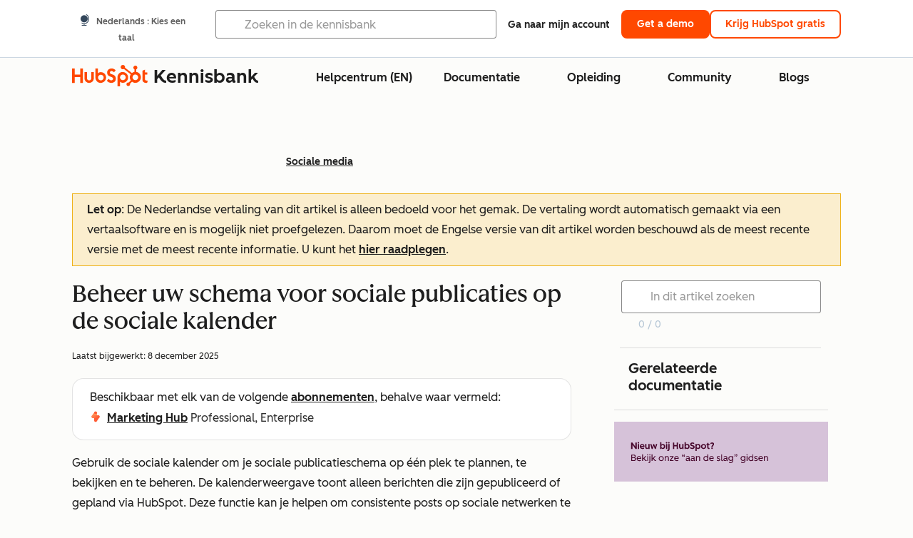

--- FILE ---
content_type: text/css
request_url: https://53.fs1.hubspotusercontent-na1.net/hubfs/53/hub_generated/template_assets/1/23435881045/1758129678810/template__base.min.css
body_size: 6009
content:
:root {
  --kb-token-colorteal60: #0b8484;
  --kb-token-colorcalypso: #00a4bd;
  --kb-token-colorcalypsodark: #0091ae;
  --kb-token-colorcalypsomedium: #7fd1de;
  --kb-token-colorcalypsolight: #e5f5f8;
  --kb-token-colorsorbet: #ff8f59;
  --kb-token-colorsorbetdark: #e68250;
  --kb-token-colorsorbetmedium: #ffc7ac;
  --kb-token-colorsorbetlight: #fff3ee;
  --kb-token-colorlorax: #ff7a59;
  --kb-token-colorloraxdark: #e66e50;
  --kb-token-colorloraxmedium: #ffbcac;
  --kb-token-colorloraxlight: #fff1ee;
  --kb-token-colortangerine30: #ff5c35;
  --kb-token-colorthunderdome: #6a78d1;
  --kb-token-colorthunderdomedark: #5e6ab8;
  --kb-token-colorthunderdomemedium: #b4bbe8;
  --kb-token-colorthunderdomelight: #f0f1fa;
  --kb-token-coloroz: #00bda5;
  --kb-token-colorozdark: #00a38d;
  --kb-token-colorozmedium: #7fded2;
  --kb-token-colorozlight: #e5f8f6;
  --kb-token-colorobsidian: #33475b;
  --kb-token-colorheffalump: #425b76;
  --kb-token-colorslinky: #516f90;
  --kb-token-coloreerie: #7c98b6;
  --kb-token-colorbattleship: #cbd6e2;
  --kb-token-colorkoala: #eaf0f6;
  --kb-token-colorgypsum: #f6f9fc;
  --kb-token-colorolaf: #fff;
  --kb-token-colorolaf-rgb: 255, 255, 255;
  --kb-token-colorbuttonprimaryhoverfill: #ff8f73;
  --kb-token-colorbuttonsecondarytext: #ff7a53;
  --kb-token-colorbuttonsecondaryhoverfill: #fff8f6;
  --kb-token-colorbuttonsecondaryactivefill: #ffebe6;
  --kb-token-colorbuttontertiarylighttext: #506e91;
  --kb-token-colorbuttontertiarylighthoverfill: #e5eaf0;
  --kb-token-colorbuttondangerhoverfill: #ff5962;
  --kb-token-colorbuttondisabledtext: #b0c1d4;
  --kb-token-colordarkblue: #0000c5;
  --kb-token-iconfontfamily: "spacesword";
  --kb-token-inputverticalalignment: middle;
  --kb-token-inputborderwidth: 1px;
  --kb-token-baselineheight: 24px;
  --kb-token-venuslayer: 2;
  --kb-token-icondefaultcolor: #7c98b6;
  --kb-token-abbey: #1d0cff;
  --kb-token-babyblue: #caebff;
  --kb-token-lorax30: #ff5c35;
  --kb-token-tangerine05: #ffebe6;
  --kb-primary-background-color: var(--kb-token-lorax30);
  --kb-secondary-hover-background-color: var(--kb-token-tangerine05);
}

.high-contrast {
  --kb-primary-background-color: var(--kb-token-abbey);
  --kb-secondary-hover-background-color: var(--kb-token-babyblue);
  --kb-token-gray60: #516f90;
  --kb-token-gray15: #dbe4ed;
}

/* /usr/share/hubspot/build/.hubspot/static-archive/HubStyle/static-2.211/stylesheets/hubstyle/vendor/normalize.css */
/*! normalize.css v3.0.3 | MIT License | github.com/necolas/normalize.css */html{font-family:sans-serif;-ms-text-size-adjust:100%;-webkit-text-size-adjust:100%}body{margin:0}article,aside,details,figcaption,figure,footer,header,main,menu,nav,section,summary{display:block}audio,canvas,progress,video{display:inline-block;vertical-align:baseline}audio:not([controls]){display:none;height:0}[hidden],template{display:none}a{background-color:transparent}abbr[title]{border-bottom:none;text-decoration:underline;text-decoration:underline dotted}b,strong{font-weight:inherit;font-weight:bolder}dfn{font-style:italic}h1{font-size:2em;margin:.67em 0}mark{background-color:#ff0;color:#000}small{font-size:80%}sub,sup{font-size:75%;line-height:0;position:relative;vertical-align:baseline}sup{top:-.5em}sub{bottom:-.25em}img{border:0}svg:not(:root){overflow:hidden}figure{margin:1em 40px}hr{box-sizing:content-box;height:0;overflow:visible}pre{overflow:auto}code,kbd,pre,samp{font-family:monospace,monospace;font-size:1em}button,input,optgroup,select,textarea{font:inherit;margin:0}button{overflow:visible}button,select{text-transform:none}button,html input[type=button],input[type=reset],input[type=submit]{-webkit-appearance:button;cursor:pointer}button[disabled],html input[disabled]{cursor:default}button::-moz-focus-inner,input::-moz-focus-inner{border:0;padding:0}button:-moz-focusring,input:-moz-focusring{outline:1px dotted ButtonText}input{line-height:normal}input[type=checkbox],input[type=radio]{box-sizing:border-box;padding:0}input[type=number]::-webkit-inner-spin-button,input[type=number]::-webkit-outer-spin-button{height:auto}input[type=search]{-webkit-appearance:textfield}input[type=search]::-webkit-search-cancel-button,input[type=search]::-webkit-search-decoration{-webkit-appearance:none}fieldset{border:1px solid silver;margin:0 2px;padding:.35em .625em .75em}legend{border:0;padding:0}textarea{overflow:auto}optgroup{font-weight:700}
@import '@hs-web-team/hs-components/css/breadcrumbs.css';

/*  Import Icon Font */

@font-face {
  font-family: spacesword;
  src: url('//static.hsappstatic.net/icons/static-2.573/fonts/spacesword-low.woff2') format("woff2"), url('//static.hsappstatic.net/icons/static-2.573/fonts/spacesword-low.woff') format("woff");
  font-weight: 400;
  font-style: normal;
}

@font-face {
  font-family: spacesword;
  src: url('//static.hsappstatic.net/icons/static-2.573/fonts/spacesword-high.woff2') format("woff2"), url('//static.hsappstatic.net/icons/static-2.573/fonts/spacesword-high.woff') format("woff");
  font-weight: 700;
}

:root {
  --kb-link-color: var(--cl-color-hover-link-01);
  --kb-link-color-hover: #007a8c;
}

.high-contrast {
  --kb-link-color: var(--kb-token-colordarkblue);
  --kb-link-color-hover: var(--kb-token-colordarkblue);
}

span.ss-icon-font {
  /* stylelint-disable-next-line font-family-no-missing-generic-family-keyword */
  font-family: "spacesword";
  font-feature-settings: 'liga';
  font-variant: normal;
  font-weight: normal;
  letter-spacing: 0;
  text-transform: none;
}

/* End Icon Font */

/* Lexend Deca Regular */
@font-face {
  font-display: swap;
  font-family: 'Lexend Deca';
  font-weight: 300;
  src: url('https://53.fs1.hubspotusercontent-na1.net/hubfs/53/tools/fonts/LexendDeca-Light.woff2') format('woff2');
}

/* Lexend Deca Medium */
@font-face {
  font-display: swap;
  font-family: 'Lexend Deca';
  font-weight: 400;
  src: url('https://53.fs1.hubspotusercontent-na1.net/hubfs/53/tools/fonts/LexendDeca-Regular.woff2') format('woff2');
}

/* Lexend Deca Demi */
@font-face {
  font-display: swap;
  font-family: 'Lexend Deca';
  font-weight: 500;
  src: url('https://53.fs1.hubspotusercontent-na1.net/hubfs/53/tools/fonts/LexendDeca-Medium.woff2') format('woff2');
}

/* Lexend Deca Bold */
@font-face {
  font-display: swap;
  font-family: 'Lexend Deca';
  font-weight: 600;
  src: url('https://53.fs1.hubspotusercontent-na1.net/hubfs/53/tools/fonts/LexendDeca-SemiBold.woff2') format('woff2');
}

@font-face {
  font-display: swap;
  font-family: 'Noto Sans TC';
  font-weight: 400;
  src: url('https://53.fs1.hubspotusercontent-na1.net/hubfs/53/tools/fonts/NotoSansTC-Regular.woff2') format('woff2');
}

@font-face {
  font-display: swap;
  font-family: 'Noto Sans SC';
  font-weight: 400;
  src: url('https://53.fs1.hubspotusercontent-na1.net/hubfs/53/tools/fonts/NotoSansSC-Regular.woff2') format('woff2');
}

*,
::after,
::before {
  box-sizing: border-box;
}

body {
  font-family: var(--cl-font-family, inherit);
  font-weight: 300;
  font-size: 14px;
  font-size: 0.875rem;
  color: #33475b;
  line-height: 1.5rem;
}

:lang(zh-cn) body {
  font-family: "Noto Sans SC", var(--kb-token-fallbackfontstack);
  font-weight: normal;
}

:lang(zh-tw) body {
  font-family: "Noto Sans TC", var(--kb-token-fallbackfontstack);
  font-weight: normal;
}

:lang(zh-tw) strong,
:lang(zh-tw) b,
:lang(zh-tw) em,
:lang(zh-cn) strong,
:lang(zh-cn) b,
:lang(zh-cn) em {
  font-weight: inherit;
}

:lang(zh-cn) p, :lang(zh-tw) p {
  font-weight: normal;
}

b,
strong {
  font-weight: 700;
}

:lang(ja) strong,
:lang(ja) b {
  font-weight: normal;
}

:lang(ja) em {
  font-style: normal;
}

dd,
fieldset,
figcaption,
figure,
hr,
ol,
p,
pre,
table,
ul {
  margin-bottom: 1.25rem;
  margin-top: 0;
}

figure {
  margin: 0;
}

[aria-disabled="true"] {
  cursor: inherit;
}

h1 {
  font-size: 2rem;
}

h1,
h2 {
  -webkit-font-smoothing: antialiased;
  -moz-osx-font-smoothing: grayscale;
  text-shadow: 0 0 1px transparent;
  margin-bottom: 1.25rem;
  margin-top: 0;
  display: block;
  line-height: normal;
  text-transform: none;
}

:lang(zh-cn) h1, :lang(zh-tw) h1 {
  font-weight: 700;
}

:lang(zh-cn) h2, :lang(zh-tw) h2, :lang(zh-cn) h3, :lang(zh-tw) h3 {
  font-weight: 500;
}


:lang(zh-cn) h4, :lang(zh-tw) h4, :lang(zh-cn) h5, :lang(zh-tw) h5, :lang(zh-cn) h6, :lang(zh-tw) h6 {
  font-weight: 700;
}

h2 {
  font-weight: 400;
  font-size: 1.5rem;
}

h3 {
  font-weight: 400;
  -webkit-font-smoothing: antialiased;
  -moz-osx-font-smoothing: grayscale;
  text-shadow: 0 0 1px transparent;
  margin-bottom: 1.25rem;
  margin-top: 0;
  display: block;
  font-size: 1.375rem;
  line-height: normal;
  text-transform: none;
}

h4 {
  font-size: 1.25rem;
}

h4,
h5 {
  font-weight: 600;
  -webkit-font-smoothing: antialiased;
  -moz-osx-font-smoothing: grayscale;
  text-shadow: 0 0 1px transparent;
  margin-bottom: 1.25rem;
  margin-top: 0;
  display: block;
  line-height: normal;
  text-transform: none;
}

h5 {
  font-size: 1rem;
}

h6 {
  font-weight: 600;
  -webkit-font-smoothing: antialiased;
  -moz-osx-font-smoothing: grayscale;
  text-shadow: 0 0 1px transparent;
  margin-bottom: 1.25rem;
  margin-top: 0;
  display: block;
  font-size: 0.875rem;
  line-height: normal;
  text-transform: uppercase;
}

.kb-page__title h1 {
  font-weight: 400;
  -webkit-font-smoothing: antialiased;
  -moz-osx-font-smoothing: grayscale;
  text-shadow: 0 0 1px transparent;
  display: block;
  font-size: 1.75rem;
  line-height: normal;
  margin: 0;
}

.is--code,
code {
  color: #33475b;
  font-family: Source Code Pro, Consolas, Monaco, Courier New, monospace;
  font-weight: 400;
}

code {
  border-radius: 0.1875rem;
  background-color: #eaf0f6;
  padding: 0.125rem 0.25rem;
}

.kb-microcopy,
small {
  font-size: 12px;
  font-size: 0.75rem;
  line-height: 1.25rem;
}

.kb-big,
big {
  font-size: 16px;
  font-size: 1rem;
}

.kb-hr {
  background-color: #dfe3eb;
  border: 0;
  height: 1px;
  min-height: 1px;
  width: 100%;
}

.kb-break-string {
  -ms-word-break: break-all;
  display: block;
  word-break: break-word;
  word-wrap: break-word;
}

.kb-break-string--hyphenate {
  hyphens: auto;
}

.kb-break-string--no-hyphenate {
  hyphens: none !important;
}

@supports (-ms-ime-align:auto) {
  .kb-table .kb-break-string {
    word-break: break-all;
  }
}

body .dashboard .row h1.thin {
  color: red !important;
}

.list-unstyled {
  padding-left: 0 !important;
}

.list-inline > li {
  padding-right: 4px !important;
  padding-left: 4px !important;
}

.list-unstyled {
  list-style: none !important;
}

.list-inline,
.list-inline > li {
  display: inline-block !important;
}

.post-body a {
  text-decoration: underline;
}

a .is--code,
a code {
  font-weight: 600;
}

a.kb-link--on-dark {
  font-weight: 400;
  -webkit-font-smoothing: antialiased;
  -moz-osx-font-smoothing: grayscale;
  text-shadow: 0 0 1px transparent;
  color: #fff;
  text-decoration: underline;
}

a.kb-link--on-dark:hover {
  color: #7fd1de;
  text-decoration: underline;
}

a.kb-link--on-dark:active {
  color: #eaf0f6;
}

a.kb-link--on-dark--hover {
  font-weight: 400;
  -webkit-font-smoothing: antialiased;
  -moz-osx-font-smoothing: grayscale;
  text-shadow: 0 0 1px transparent;
  text-decoration: none;
}

a.kb-link--on-dark--hover,
a.kb-link--on-dark--hover:hover {
  color: #7fd1de;
  text-decoration: underline;
}

a.kb-link--on-dark--hover:active {
  color: #eaf0f6;
}

a.kb-link--underlined {
  text-decoration: underline;
}

a.kb-link--hover {
  font-weight: 400;
  -webkit-font-smoothing: antialiased;
  -moz-osx-font-smoothing: grayscale;
  text-shadow: 0 0 1px transparent;
  text-decoration: none;
}

a.kb-link--hover,
a.kb-link--hover:hover {
  color: #007a8c;
  text-decoration: underline;
}

a.kb-link--hover:active {
  color: #7fd1de;
}

a.kb-link--danger {
  font-weight: 400;
  -webkit-font-smoothing: antialiased;
  -moz-osx-font-smoothing: grayscale;
  text-shadow: 0 0 1px transparent;
  color: #f2545b;
  text-decoration: none;
}

a.kb-link--danger:hover {
  color: #d94c53;
  text-decoration: underline;
}

a.kb-link--danger:active {
  color: #d94c53;
}

a.kb-link--danger--hover {
  font-weight: 400;
  -webkit-font-smoothing: antialiased;
  -moz-osx-font-smoothing: grayscale;
  text-shadow: 0 0 1px transparent;
  text-decoration: none;
}

a.kb-link--danger--hover,
a.kb-link--danger--hover:hover {
  color: #d94c53;
  text-decoration: underline;
}

a.kb-link--danger--hover:active {
  color: #d94c53;
}

a.kb-link--mention {
  -webkit-font-smoothing: antialiased;
  -moz-osx-font-smoothing: grayscale;
  text-shadow: 0 0 1px transparent;
  color: #425b76;
  text-decoration: none;
  font-weight: 600;
}

a.kb-link--mention:hover {
  color: #33475b;
  text-decoration: underline;
}

a.kb-link--mention:active {
  color: #33475b;
}

a.kb-link--mention--hover {
  -webkit-font-smoothing: antialiased;
  -moz-osx-font-smoothing: grayscale;
  text-shadow: 0 0 1px transparent;
  text-decoration: none;
  font-weight: 600;
}

a.kb-link--mention--hover,
a.kb-link--mention--hover:hover {
  color: #33475b;
  text-decoration: underline;
}

a.kb-link--mention--hover:active {
  color: #33475b;
}

a.kb-link--disabled {
  color: #b0c1d4 !important;
  cursor: not-allowed;
  text-decoration: none !important;
}

a.kb-link--unstyled,
a.kb-link--unstyled:hover {
  -webkit-font-smoothing: auto;
  -moz-osx-font-smoothing: auto;
  -moz-osx-text-shadow: 0 0 1px transparent;
  color: inherit;
  font: inherit;
  line-height: inherit;
  text-decoration: inherit;
}

.kb-tag a,
.kb-tag a:active,
.kb-tag a:hover {
  color: inherit;
}

.kb-link {
  font-weight: 400;
  -webkit-font-smoothing: antialiased;
  -moz-osx-font-smoothing: grayscale;
  text-shadow: 0 0 1px transparent;
  transition: color 0.15s ease-out, text-decoration 0.15s ease-out;
  color: var(--cl-color-hover-link-01);
  text-decoration: none;
  cursor: pointer;
}

.kb-link:hover {
  text-decoration: underline;
}

.kb-link [class^="kb-icon"]:not([class^="kb-icon-circle"]) {
  color: #7c98b6;
  margin-right: 4px;
}

.kb-link.kb-link--on-dark [class^="kb-icon"]:not([class^="kb-icon-circle"]) {
  color: #fff;
}

.kb-link .kb-link--external__icon.kb-link--external__icon {
  margin-left: 0.25rem;
  margin-right: 0;
}

.kb-description-list,
.kb-list--unstyled {
  margin-top: 0;
  margin-bottom: 0;
}

.kb-description-list dt {
  font-size: 12px;
  font-size: 0.75rem;
  color: #7c98b6;
  line-height: 1.5;
}

.kb-description-list dd {
  margin-left: 0;
  margin-bottom: 12px;
}

.kb-list--inline,
.kb-list--inline > li {
  display: inline-block;
  max-width: 100%;
}

.kb-list--inline > li {
  padding-left: 4px;
  padding-right: 4px;
}

.kb-list--inline-divided.kb-list--inline > li {
  padding-right: 0.4375rem;
}

.kb-list--inline-divided.kb-list--inline > li + li {
  background-image: linear-gradient(180deg, #cbd6e2, #cbd6e2);
  background-position: 0 50%;
  background-repeat: no-repeat;
  background-size: 1px 60%;
  padding-left: 0.5rem;
}

.kb-list--inline-divided.kb-list--inline li:first-child {
  padding-left: 0;
}

.kb-list--inline-divided.kb-list--inline li:last-child {
  padding-right: 0;
}

.kb-lock-badge {
  font-size: 14px;
  font-size: 0.875rem;
  margin-left: 0.25rem;
}

.kb-button__dropdown-opener .kb-lock-badge {
  margin-left: 0;
  margin-right: 0.25rem;
}

.kb-button {
  border-radius: 0.1875rem;
  border-style: solid;
  border-width: 1px;
  -webkit-font-smoothing: auto;
  -moz-osx-font-smoothing: auto;
  -moz-osx-text-shadow: 0 0 1px transparent;
  font-weight: 400;
  text-align: center;
  user-select: none;
  transition: all 0.15s ease-out;
  cursor: pointer;
  display: inline-block;
  max-width: 100%;
  overflow: hidden;
  text-overflow: ellipsis;
  vertical-align: middle;
  white-space: nowrap;
}

.kb-button.kb-button--hover,
.kb-button:hover {
  text-decoration: none;
}

@media only screen and (min-width: 34.0625em) {
  .kb-button + .kb-button {
    margin-left: 0.75rem;
  }
}

@media only screen and (max-width: 34em) {
  .kb-button + .kb-button {
    margin-top: 0.375rem;
  }
}

.kb-button.kb-form__control {
  font-weight: 400;
}

.kb-button.kb-form__control.kb-button--active {
  border-color: rgba(0, 208, 228, 0.5) !important;
  box-shadow: 0 0 4px 1px rgba(0, 208, 228, 0.3), 0 0 0 1px #00d0e4 !important;
  outline: 0;
}

.kb-button.kb-button--disabled,
.kb-button[aria-disabled="true"] {
  background-color: #eaf0f6 !important;
  border-color: #eaf0f6 !important;
  box-shadow: none !important;
  color: #b0c1d4 !important;
  cursor: not-allowed;
}

.kb-button--block {
  width: 100%;
}

.kb-button--xs {
  font-size: 12px;
  font-size: 0.75rem;
  line-height: 0.75rem;
  padding: 0.375rem 0.75rem;
}

@media only screen and (max-width: 34em) {
  .kb-button--xs {
    width: 100%;
  }
}

.kb-button--sm {
  font-size: 12px;
  font-size: 0.75rem;
  line-height: 0.75rem;
  padding: 0.5625rem 1rem;
}

@media only screen and (max-width: 34em) {
  .kb-button--sm {
    width: 100%;
  }
}

.kb-button--default {
  font-size: 14px;
  font-size: 0.875rem;
  line-height: 0.875rem;
  padding: 0.75rem 1.5rem;
  font-weight: 400;
}

@media only screen and (max-width: 34em) {
  .kb-button--default {
    width: 100%;
  }
}

.kb-button--lg {
  font-size: 44px;
  font-size: 2.75rem;
  line-height: 2.75rem;
  padding: 1.0625rem 1.125rem;
}

@media only screen and (max-width: 34em) {
  .kb-button--lg {
    width: 100%;
  }
}

.kb-button--primary {
  background-color: #ff7a59;
  border-color: #ff7a59;
  color: #fff;
}

.kb-button--primary.kb-button--hover,
.kb-button--primary:hover {
  background-color: #ff8f73;
  border-color: #ff8f73;
  color: #fff;
}

.kb-button--primary:active {
  background-color: #e66e50;
  border-color: #e66e50;
  color: #fff;
}

.kb-button--primary.kb-button--active {
  background-color: #e66e50 !important;
  border-color: #e66e50 !important;
  color: #fff !important;
}

.kb-button--secondary {
  background-color: #fff;
  border-color: #ff7a59;
  color: #ff7a53;
}

.kb-button--secondary.kb-button--hover,
.kb-button--secondary:hover {
  background-color: #fff8f6;
  color: #ff7a53;
}

.kb-button--secondary:active {
  background-color: #ffebe6;
  color: #ff7a53;
}

.kb-button--secondary.kb-button--active {
  background-color: #ffebe6 !important;
  color: #ff7a53 !important;
}

.kb-button--tertiary {
  background-color: #425b76;
  border-color: #425b76;
  color: #fff;
}

.kb-button--tertiary.kb-button--hover,
.kb-button--tertiary:hover {
  background-color: #516f90;
  border-color: #516f90;
  color: #fff;
}

.kb-button--tertiary:active {
  background-color: #33475b;
  border-color: #33475b;
  color: #fff;
}

.kb-button--tertiary.kb-button--active {
  background-color: #33475b !important;
  border-color: #33475b !important;
  color: #fff !important;
}

.kb-button--tertiary-light {
  background-color: #eaf0f6;
  border-color: #cbd6e2;
  color: #506e91;
}

.kb-button--tertiary-light.kb-button--hover,
.kb-button--tertiary-light:hover {
  background-color: #f5f8fa;
  color: #506e91;
}

.kb-button--tertiary-light:active {
  background-color: #cbd6e2;
  border-color: #7c98b6;
  color: #506e91;
}

.kb-button--tertiary-light.kb-button--active {
  background-color: #cbd6e2 !important;
  border-color: #7c98b6 !important;
  color: #506e91 !important;
}

.kb-button--destructive {
  background-color: #f2545b;
  border-color: #f2545b;
  color: #fff;
}

.kb-button--destructive.kb-button--hover,
.kb-button--destructive:hover {
  background-color: #ff5962;
  border-color: #ff5962;
  color: #fff;
}

.kb-button--destructive:active {
  background-color: #d94c53;
  border-color: #d94c53;
  color: #fff;
}

.kb-button--destructive.kb-button--active {
  background-color: #d94c53 !important;
  border-color: #d94c53 !important;
  color: #fff !important;
}

.kb-button--transparent {
  background-color: transparent;
  border-color: transparent;
  font-weight: 500;
  -webkit-font-smoothing: antialiased;
  -moz-osx-font-smoothing: grayscale;
  text-shadow: 0 0 1px transparent;
  transition: all 0.15s ease-out;
  color: #0091ae;
  text-decoration: none;
  user-select: inherit;
}

.kb-button--transparent:hover {
  color: #007a8c;
  text-decoration: underline;
}

.kb-button--transparent:active {
  color: #7fd1de;
}

.kb-button--form:active,
.kb-button--form:hover {
  color: #33475b;
}

.kb-button--form.kb-button--form--on-dark {
  background-color: #fff;
}

.kb-button__link {
  background-color: transparent;
  border-color: transparent;
  font-weight: 500;
  -webkit-font-smoothing: antialiased;
  -moz-osx-font-smoothing: grayscale;
  text-shadow: 0 0 1px transparent;
  transition: all 0.15s ease-out;
  color: #0091ae;
  text-decoration: none;
  user-select: inherit;
  border: 0;
  display: inline;
  font-size: inherit;
  line-height: inherit;
  overflow: visible;
  padding: 0;
  text-align: left;
  vertical-align: inherit;
  white-space: normal;
}

.kb-button__link:hover {
  color: #007a8c;
  text-decoration: underline;
}

.kb-button__link:active {
  color: #7fd1de;
}

.kb-tag .kb-button__link {
  color: inherit;
}

.kb-button--transparent .kb-icon:not(.kb-circle-icon__icon),
.kb-button__link .kb-icon:not(.kb-circle-icon__icon) {
  color: #7c98b6;
}

.kb-button--transparent.kb-button--disabled,
.kb-button--transparent[aria-disabled="true"],
.kb-button__link.kb-button--disabled,
.kb-button__link[aria-disabled="true"] {
  background-color: transparent !important;
  border-color: transparent !important;
  text-decoration: none !important;
}

.kb-button__link--danger {
  font-weight: 500;
  -webkit-font-smoothing: antialiased;
  -moz-osx-font-smoothing: grayscale;
  text-shadow: 0 0 1px transparent;
  transition: all 0.15s ease-out;
  color: #f2545b;
  text-decoration: none;
}

.kb-button__link--danger:hover {
  color: #d94c53;
  text-decoration: underline;
}

.kb-button__link--danger:active {
  color: #d94c53;
}

.kb-button__link--danger.kb-button--active {
  font-weight: 500;
  -webkit-font-smoothing: antialiased;
  -moz-osx-font-smoothing: grayscale;
  text-shadow: 0 0 1px transparent;
  transition: all 0.15s ease-out;
  color: #d94c53;
  text-decoration: none;
}

.kb-button__link--danger.kb-button--active:hover {
  color: #d94c53;
  text-decoration: underline;
}

.kb-button__link--danger.kb-button--active:active {
  color: #d94c53;
}

.kb-button__link--on-dark {
  font-weight: 500;
  -webkit-font-smoothing: antialiased;
  -moz-osx-font-smoothing: grayscale;
  text-shadow: 0 0 1px transparent;
  transition: all 0.15s ease-out;
  color: #fff;
  text-decoration: none;
  text-decoration: underline;
}

.kb-button__link--on-dark:hover {
  color: #7fd1de;
  text-decoration: underline;
}

.kb-button__link--on-dark:active {
  color: #eaf0f6;
}

.kb-button__link--on-dark.kb-button--active {
  font-weight: 500;
  -webkit-font-smoothing: antialiased;
  -moz-osx-font-smoothing: grayscale;
  text-shadow: 0 0 1px transparent;
  transition: all 0.15s ease-out;
  color: #eaf0f6;
  text-decoration: none;
  text-decoration: underline;
}

.kb-button__link--on-dark.kb-button--active:hover {
  color: #7fd1de;
  text-decoration: underline;
}

.kb-button__link--on-dark.kb-button--active:active {
  color: #eaf0f6;
}

.kb-button--unstyled {
  user-select: inherit;
  background: none;
  border: 0;
  color: inherit;
  display: inline;
  font: inherit;
  line-height: inherit;
  margin: 0;
  outline-offset: 0;
  padding: 0;
  text-align: inherit;
  text-transform: inherit;
}

.kb-button--unstyled:active {
  background: none;
  border-style: none;
}

.kb-button--unstyled:active,
.kb-button--unstyled:hover {
  color: inherit;
}

button.kb-button--unstyled::-moz-focus-inner,
input.kb-button--unstyled[type="button"]::-moz-focus-inner,
input.kb-button--unstyled[type="submit"]::-moz-focus-inner {
  border: 0;
  padding: 0;
}

.kb-button--internal-spacing > :not(.sr-only) + *,
.kb-button--non-link > :not(.sr-only) + * {
  margin-left: 0.25rem;
}

.kb-button--internal-spacing .kb-icon:not(.kb-icon-circle__icon),
.kb-button--non-link .kb-icon:not(.kb-icon-circle__icon) {
  line-height: 0;
}

.kb-button--non-responsive {
  width: auto;
}

.kb-button--non-responsive + .kb-button--non-responsive {
  margin-left: 0.75rem;
  margin-top: 0;
}

.kb-button--icon-only {
  padding-left: 0;
  padding-right: 0;
  text-align: center;
  text-overflow: clip;
}

.kb-button--icon-only.kb-button--transparent .kb-icon:not(.kb-icon-circle__icon),
.kb-button--icon-only.kb-button__link .kb-icon:not(.kb-icon-circle__icon) {
  color: inherit;
}

.kb-button--icon-only.kb-button--default {
  font-size: 18px;
  font-size: 1.125rem;
  width: 2.5rem;
}

.kb-button--icon-only.kb-button--sm {
  font-size: 16px;
  font-size: 1rem;
  width: 2rem;
}

.kb-button--icon-only.kb-button--xs {
  font-size: 12px;
  font-size: 0.75rem;
  width: 1.625rem;
}

.kb-button--icon-only.kb-button--unstyled,
.kb-button--icon-only.kb-button__link {
  width: auto;
}

.kb-loading-button {
  position: relative;
}

.kb-loading-button .kb-loading-button__spinner {
  left: 50%;
  margin: 0;
  opacity: 0;
  position: absolute;
  top: 50%;
  transform: translate(-50%, -50%) scale(0.7);
  transition: opacity 0.2s ease-in-out;
}

.kb-loading-button .kb-loading-button__content {
  opacity: 1;
  transition: opacity 0.2s ease-in-out;
}

.kb-loading-button.kb-loading-button--loading {
  background-color: #fff;
}

.kb-loading-button.kb-loading-button--loading .kb-loading-button__spinner {
  opacity: 1;
}

.kb-loading-button.kb-loading-button--loading .kb-loading-button__content {
  opacity: 0;
}

.kb-button__group.kb-button__group--horizontal > * {
  display: inline-block !important;
  margin-top: 0;
  position: relative;
  width: auto !important;
}

.kb-button__group.kb-button__group--horizontal > :first-child {
  border-bottom-right-radius: 0;
  border-top-right-radius: 0;
}

.kb-button__group.kb-button__group--horizontal > :last-child {
  border-bottom-left-radius: 0;
  border-top-left-radius: 0;
}

.kb-button__group.kb-button__group--horizontal > :not(:first-child) {
  margin-left: -1px !important;
}

.kb-button__group.kb-button__group--vertical {
  display: inline-flex;
  flex-direction: column;
}

.kb-button__group.kb-button__group--vertical > * {
  display: block;
  margin-left: 0;
  position: relative;
  width: auto !important;
}

.kb-button__group.kb-button__group--vertical > :first-child {
  border-bottom-left-radius: 0;
  border-bottom-right-radius: 0;
}

.kb-button__group.kb-button__group--vertical > :last-child {
  border-top-left-radius: 0;
  border-top-right-radius: 0;
}

.kb-button__group.kb-button__group--vertical > :not(:first-child) {
  margin-top: -1px !important;
}

.kb-button__group > :not(:first-child, :last-child) {
  border-radius: 0;
}

.kb-button__group > :only-child:only-child {
  border-radius: 0.1875rem;
  border-width: 1px;
}

.kb-button__group > .kb-button--active {
  z-index: 1;
}

.kb-button__group > .kb-button--disabled,
.kb-button__group > [aria-disabled="true"] {
  border-color: #cbd6e2 !important;
}

.hubspot-enable-focus-styles .kb-button__group > :focus {
  z-index: 2;
}

.kb-button-select-group__option {
  background-color: #f5f8fa;
  border-color: #cbd6e2 !important;
  color: #516f90;
}

.kb-button-select-group__option:hover {
  background-color: #fff;
  color: #516f90;
}

.kb-button-select-group__option.kb-button--active {
  background-color: #e5eaf0 !important;
  color: #516f90;
}

.kb-floating-button__group {
  position: relative;
}

.kb-floating-button-group__buttons {
  margin-top: -1rem;
  opacity: 1;
  padding-top: 1rem;
  position: absolute;
  right: 10px;
  top: -24px;
  visibility: visible;
  z-index: 1;
}

/* stylelint-disable-next-line no-descending-specificity */
.kb-floating-button-group__buttons > * {
  font-size: 12px;
  font-size: 0.75rem;
  line-height: 0.75rem;
  padding: 0.5625rem 1rem;
  background-color: #425b76 !important;
  border-color: #516f90 !important;
  color: #fff !important;
}

@media only screen and (max-width: 34em) {
  .kb-floating-button-group__buttons > * {
    width: 100%;
  }
}

.kb-floating-button-group__buttons > :hover:not([aria-disabled="true"]) {
  background-color: #516f90 !important;
  color: #fff !important;
}

.kb-floating-button-group__buttons > .kb-floating-button--active {
  background-color: #33475b !important;
  color: #fff !important;
}

.kb-floating-button-group__buttons--hidden {
  opacity: 0;
  visibility: hidden;
}

.kb-floating-button-group__buttons--standalone {
  left: 0;
  right: 0;
  top: 0;
}

.kb-template {
  display: flex;
  flex-direction: column;
  flex-grow: 1;
}

.kb-template--dark {
  background-color: #f5f8fa;
}

.kb-template__title-badge {
  margin-left: 8px;
  margin-right: 8px;
  vertical-align: middle;
}

.kb-template__section {
  padding-left: 3rem;
  padding-right: 3rem;
}

.kb-template--centered .kb-template__section {
  margin-left: auto;
  margin-right: auto;
  max-width: 86rem;
  width: 100%;
}

.kb-template--narrow .kb-template__section {
  max-width: 71.25rem;
}

.kb-template__section--header {
  flex-shrink: 0;
}

.kb-template__sidebar.kb-template__sidebar--bottom {
  order: 2;
}

.kb-template__section--stretch {
  flex: 1 0 auto;
}

.kb-template__section--dark {
  background-color: #f5f8fa;
}

.kb-template__section--divided {
  border-top: 1px solid #cbd6e2;
}

.kb-template__section--spaced-vertical {
  padding-top: 2.5rem;
}

.kb-template__section--flush {
  height: 100%;
  padding-left: 0 !important;
  padding-right: 0 !important;
}

.kb-template__inner--level-zero {
  padding-bottom: 2.5rem;
  padding-right: 4.5rem;
  padding-top: 5rem;
}

.kb-template__inner--level-zero__item {
  margin-left: 4.5rem;
  padding-bottom: 2.5rem;
}

.kb-vars {
  min-height: 0 !important;
}

.hidden {
  display: none !important;
}

.invisible {
  visibility: hidden;
}

@media only screen and (max-width: 48em) {
  .kb-template__section {
    padding-left: 1.5rem;
    padding-right: 1.5rem;
  }

  .kb-template__inner--level-zero {
    margin-left: -2rem;
    margin-right: -2rem;
    padding-top: 2.5rem;
  }
}

@media only screen and (max-width: 34em) {
  .kb-template__section {
    padding-left: 0.75rem;
    padding-right: 0.75rem;
  }
}

.kb-header {
  display: flex;
  flex-direction: column;
  margin-bottom: 2.5rem;
  padding: 2.625rem 3rem 1.5rem;
  position: relative;
}

.kb-header::after {
  background-color: #cbd6e2;
  bottom: 0;
  content: " ";
  height: 1px;
  left: 48px;
  position: absolute;
  width: calc(100% - 96px);
}

.kb-header.kb-header--with-breadcrumbs {
  padding-top: 0;
}

.kb-header.kb-header--with-tabs {
  padding-bottom: 0;
  border-bottom: 0;
}

.kb-header .kb-header__inner {
  align-items: center;
  display: flex;
  flex-wrap: wrap;
  min-height: 2.5rem;
}

.kb-header.kb-header--with-tabs .kb-header__inner {
  padding-bottom: 1.5rem;
}

.kb-header .kb-header__badge {
  margin-left: 0.5rem;
  vertical-align: middle;
}

.kb-header--full-width {
  border-bottom: 1px solid #cbd6e2;
}

.kb-header--full-width::after {
  display: none;
}

.kb-header--condensed,
.kb-template .kb-template__section > .kb-header {
  margin-bottom: 0;
  border-bottom: 0;
}

.kb-header--flush,
.kb-template:not(.kb-editor) > .kb-template__section--header > .kb-header {
  padding-left: 0;
  padding-right: 0;
}

.kb-header--flush::after,
.kb-template:not(.kb-editor) > .kb-template__section--header > .kb-header::after {
  left: 0;
  width: 100%;
}

.kb-header .kb-header__title .kb-header__heading {
  margin-bottom: 0;
  padding-right: 1.75rem;
}

.kb-header__title-badge {
  flex-shrink: 0;
  margin-right: 0.75rem;
  white-space: nowrap;
}

.kb-header:not(.kb-header--width-constrained) .kb-header__title {
  display: flex;
  flex-basis: 0;
  flex-grow: 1;
  align-items: center;
  overflow: hidden;
}

.kb-header__toolbar {
  display: flex;
  flex: 1;
  flex-basis: auto;
  flex-wrap: wrap;
  justify-content: flex-end;
  align-items: center;
  margin-left: -0.75rem;
  margin-top: -0.375rem;
}

.kb-header:not(.kb-header--width-constrained) .kb-header__title + .kb-header__toolbar {
  flex-grow: 0;
}

/* stylelint-disable-next-line no-descending-specificity */
.kb-header__toolbar > * {
  margin-left: 0.75rem;
  margin-top: 0.375rem;
}

.kb-header--subheader {
  margin-bottom: 1.5rem;
  padding-top: 0;
}

.kb-header__alert {
  margin-top: 1.25rem;
}

.kb-header--with-tabs .kb-header__alert {
  margin-bottom: 1.25rem;
}

.kb-header-details.kb-header-details {
  margin-left: -1.5rem;
  max-width: none;
  min-height: 1px;
  padding: 0 1.5rem 0 0;
  width: calc(100% + 48px);
}

.kb-header-details__content,
.kb-header-details__media {
  margin: 0 0 1rem 1.5rem;
}

.kb-header--with-details:not(.kb-header--with-tabs) .kb-header-details {
  padding-top: 1.5rem;
}

.alert-info,
.kb-blog-post-body .alert-info {
  background-color: var(--cl-color-free-background-01);
  padding: 8px 20px;
  border: 1px solid var(--cl-color-free-01);
  width: 100%;
  display: inline-block;
}

.alert,
.alert-warning,
.kb-blog-post-body .alert,
.kb-blog-post-body .alert-warning {
  background-color: var(--cl-color-warning-background-01);
  padding: 8px 20px;
  border: 1px solid var(--cl-color-warning-01);
  width: 100%;
  display: inline-block;
}

.alert-success,
.kb-blog-post-body .alert-success {
  background-color: var(--cl-color-success-background-01);
  width: 100%;
  display: inline-block;
  padding: 8px 20px;
  border: 1px solid var(--cl-color-success-01);
}

.alert-danger,
.kb-blog-post-body .alert-danger {
  background-color: var(--cl-color-error-background-01);
  width: 100%;
  display: inline-block;
  padding: 8px 20px;
  border: 1px solid var(--cl-color-error-01);
}

.alert-tip,
.kb-blog-post-body .alert-tip {
  background-color: var(--cl-color-neutral-background-01);
  width: 100%;
  display: inline-block;
  padding: 8px 20px;
  border: 1px solid var(--cl-color-neutral-01);
}

a {
  color: var(--cl-anchor-hover-color, var(--cl-color-hover-link-01));
}